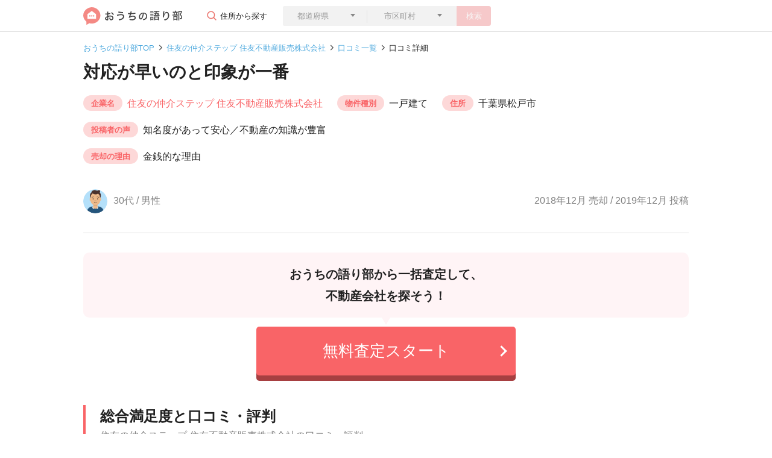

--- FILE ---
content_type: text/html; charset=utf-8
request_url: https://ouchi-ktrb.jp/reviews/856
body_size: 95387
content:
<!DOCTYPE html>
<html lang="ja">
  <head>
  <meta charset="UTF-8">
  <meta name="viewport" content="width=device-width,initial-scale=1.0,user-scalable=no">
  <link rel="icon" type="image/png" href="/favicon-96x96.png" sizes="96x96">
  <link rel="apple-touch-icon-precomposed" href="/apple-touch-icon-precomposed.png">
  <link rel="icon" type="image/png" href="/android-touch-icon.png" sizes="192x192">
  

  <meta name="csrf-param" content="authenticity_token" />
<meta name="csrf-token" content="N3LuhreDB8q95ETOhcA5J7gSgQUplUjUK1WqrCl+iUV/E77lJ+kJnEFOQe78DFF8LP/Tdd6tYo+uiBukjOepEw==" />
  <meta name="csp-nonce" content="DV2QEGbv+st7GmJaI5ieHA==" />
  <script src="//assets.ouchi-ktrb.jp/assets/packs/application-34b9541d9fb29f7984fe.js" defer="defer"></script>
  <script nonce="DV2QEGbv+st7GmJaI5ieHA==">
    window.addEventListener('load', function(event) {
      window.setTimeout(function () {
        const tagjs = document.createElement("script");
        const s = document.getElementsByTagName("script")[0];
        tagjs.async = true;
        tagjs.src = "//assets.ouchi-ktrb.jp/assets/packs/application_lazy-9f2db34925f220d13ee8.js";
        s.parentNode.insertBefore(tagjs, s);
      }, 3000);
    })
  </script>
  

  <link rel="stylesheet" media="screen" href="//assets.ouchi-ktrb.jp/assets/layout/fv/_reviews-d2ce1965ee0847b0a584fdab0a45533501739a06741f356770323f060c46365c.css" />

  <link rel="stylesheet" media="print" href="//assets.ouchi-ktrb.jp/assets/application-f72b1209e97837e9f7b8e74b3bd2e07493273a57af667299249923df5c0591b1.css" id="async-css" />
  <noscript>
    <link rel="stylesheet" media="screen" href="//assets.ouchi-ktrb.jp/assets/application-f72b1209e97837e9f7b8e74b3bd2e07493273a57af667299249923df5c0591b1.css" />
  </noscript>
  <script nonce="DV2QEGbv+st7GmJaI5ieHA==">
    window.addEventListener('load', function(event) { 
      document.getElementById("async-css").media = "all";
    });
  </script>


  

  <title>（2018年12月売却 / 2019年12月投稿）口コミ・レビュー｜住友の仲介ステップ 住友不動産販売株式会社｜おうちの語り部</title>
    <script nonce="DV2QEGbv+st7GmJaI5ieHA==" async src="https://www.googletagmanager.com/gtag/js?id=G-86HP13PDYT"></script>
  <script nonce="DV2QEGbv+st7GmJaI5ieHA==">
    window.dataLayer = window.dataLayer || [];
    function gtag(){dataLayer.push(arguments);}
    gtag('js', new Date());

    gtag('config', 'G-86HP13PDYT');
  </script>

</head>


  <body>
    <!-- header.html.reg-->
    <header class="uni-header">
  <div class="container">
    <div class="row">
      <div class="col d-flex align-items-center justify-content-between">
        <div class="col d-flex w-auto">
          <a href="/">
            <img alt="おうちの語り部" src="//assets.ouchi-ktrb.jp/assets/common/logo-cea04c05382e2ad598552bde02084e89ce483bde854b0e1e2788e668fa2be47d.svg" />
          </a>
          <div class="comp-form">
            <p class="parts-btn-004 d-none d-lg-block">住所から探す</p>
            <button type="button" class="btn btn-secondary btn-search--sp d-block d-lg-none parts-btn-003" data-toggle="modal" data-target="#modal1">
              <span>会社を検索</span>
            </button>
            <div class="modal fade" id="modal1" tabindex="-1" role="dialog" aria-labelledby="label1" aria-hidden="true">
              <div class="modal-dialog modal-dialog-centered" role="document">
                <div class="modal-content">
                  <div class="modal-header">
                    <p class="modal-title" id="label1">不動産の住所を入力して検索</p>
                  </div>
                  <div class="modal-body">
                    <form role="search">
                      <div class="parts-triangle-under">
                        <select class="form-control border-0 rounded-left prefecture-select" name="prefecture[id_header]" id="prefecture_id_header"><option value="">都道府県</option>
<optgroup label="北海道・東北地方"><option value="1">北海道</option>
<option value="2">青森県</option>
<option value="3">岩手県</option>
<option value="4">宮城県</option>
<option value="5">秋田県</option>
<option value="6">山形県</option>
<option value="7">福島県</option></optgroup><optgroup label="関東地方"><option value="8">茨城県</option>
<option value="9">栃木県</option>
<option value="10">群馬県</option>
<option value="11">埼玉県</option>
<option value="12">千葉県</option>
<option value="13">東京都</option>
<option value="14">神奈川県</option></optgroup><optgroup label="中部地方"><option value="15">新潟県</option>
<option value="16">富山県</option>
<option value="17">石川県</option>
<option value="18">福井県</option>
<option value="19">山梨県</option>
<option value="20">長野県</option>
<option value="21">岐阜県</option>
<option value="22">静岡県</option>
<option value="23">愛知県</option></optgroup><optgroup label="近畿地方"><option value="24">三重県</option>
<option value="25">滋賀県</option>
<option value="26">京都府</option>
<option value="27">大阪府</option>
<option value="28">兵庫県</option>
<option value="29">奈良県</option>
<option value="30">和歌山県</option></optgroup><optgroup label="中国・四国地方"><option value="31">鳥取県</option>
<option value="32">島根県</option>
<option value="33">岡山県</option>
<option value="34">広島県</option>
<option value="35">山口県</option>
<option value="36">徳島県</option>
<option value="37">香川県</option>
<option value="38">愛媛県</option>
<option value="39">高知県</option></optgroup><optgroup label="九州地方"><option value="40">福岡県</option>
<option value="41">佐賀県</option>
<option value="42">長崎県</option>
<option value="43">熊本県</option>
<option value="44">大分県</option>
<option value="45">宮崎県</option>
<option value="46">鹿児島県</option>
<option value="47">沖縄県</option></optgroup></select>
                      </div>
                      <div class="parts-triangle-under">
                        <select class="form-control city-select">
                          <option>市区町村</option>
                        </select>
                      </div>
                      <button type="button" class="btn btn-primary btn-search no-active js-search-address-button">検索</button>
                    </form>
                  </div>
                </div><!--/.modal-content-->
              </div><!--/.modal-dialog-->
            </div><!--/.modal-->
          </div><!--/comp-form-->
        </div>
      </div>
    </div>
  </div>
</header><!-- /.uni-header-->

    <!-- /header.html.reg-->

    <!-- .uni-main-->
    <main class="uni-main reviews">
  <div class="uni-breadcrumb">
    <div class="container">
      <div class="row">
        <div class="col">
          <nav aria-label="breadcrumb">
              <ol class="breadcrumb">
                  <li class="breadcrumb-item" >
                    <a href="/">おうちの語り部TOP</a>
                  </li>
                  <li class="breadcrumb-item" >
                    <a href="/corporates/218">住友の仲介ステップ 住友不動産販売株式会社</a>
                  </li>
                  <li class="breadcrumb-item" >
                    <a href="/corporates/218/reviews">口コミ一覧</a>
                  </li>
                <li class="breadcrumb-item active" aria-current="page">口コミ詳細</li>
              </ol>
          </nav>
        </div>
      </div>
    </div>
  </div><!-- /.uni-breadcrumb-->
<script type="application/ld+json">
  {"@context":"http://schema.org","@type":"BreadcrumbList","itemListElement":[{"@type":"ListItem","position":1,"item":{"@id":"https://ouchi-ktrb.jp/","name":"おうちの語り部TOP"}},{"@type":"ListItem","position":2,"item":{"@id":"https://ouchi-ktrb.jp/corporates/218","name":"住友の仲介ステップ 住友不動産販売株式会社"}},{"@type":"ListItem","position":3,"item":{"@id":"https://ouchi-ktrb.jp/corporates/218/reviews","name":"口コミ一覧"}},{"@type":"ListItem","position":4,"item":{"@id":"https://ouchi-ktrb.jp/reviews/856","name":"口コミ詳細"}}]}
</script>



  <div class="uni-title">
    <div class="container comp-header-layout-type01 ">
      <div class="row">
        <div class="col">
          <h1 class="heading heading--review">対応が早いのと印象が一番</h1>
        </div>
      </div>
      <div class="row">
        <div class="col reviews-definition-list">
          <h2 class="d-block d-lg-none reviews-definition-list__title">売却情報</h2>
          <dl class="reviews-definition-item">
            <dt class="reviews-definition-item__title">企業名</dt>
            <dd class="reviews-definition-item__text"><a class="parts-link-01" href="/corporates/218">住友の仲介ステップ 住友不動産販売株式会社</a></dd>
          </dl>
          <dl class="reviews-definition-item">
            <dt class="reviews-definition-item__title">物件種別</dt>
            <dd class="reviews-definition-item__text">一戸建て</dd>
          </dl>
          <dl class="reviews-definition-item">
            <dt class="reviews-definition-item__title">住所</dt>
            <dd class="reviews-definition-item__text">千葉県松戸市</dd>
          </dl>
          <dl class="reviews-definition-item">
            <dt class="reviews-definition-item__title">投稿者の声</dt>
            <dd class="reviews-definition-item__text">知名度があって安心／不動産の知識が豊富</dd>
          </dl>
          <dl class="reviews-definition-item">
            <dt class="reviews-definition-item__title">売却の理由</dt>
            <dd class="reviews-definition-item__text">金銭的な理由</dd>
          </dl>
        </div>
      </div>
      <div class="row">
        <div class="col com-width-specified-2-column comp-icon-left-date-right">
          <p><img alt="50代までの男性" class="lazyload rounded-circle" loading="lazy" data-src="//assets.ouchi-ktrb.jp/assets/common/review-icon-man-50-ed90aa17a1cfb2b6eb897c345a42637f9a213a0ab5f23fd28067ce69431caa64.png" src="[data-uri]" /><span>30代 / 男性</span></p>
          <p>
              2018年12月 売却 / 2019年12月 投稿
          </p>
        </div>
      </div>
    </div>
  </div><!-- /.uni-title-->

  <!-- .cta_banner-->
  <div class="cta-banner">
  <div class="cta-banner__inner">
    <div class="cta-banner__header">
      <p class="cta-banner__header__text">
        <span>おうちの語り部から一括査定して、</span>
        <br >
        <span>不動産会社を探そう！</span>
      </p>
    </div><!--comp-side-counseling__left-->
    <div class="btn-cta-wrap btn--content-width" data-controller="clickTracking" data-clickTracking-label="banner_cta_pc">
  <a class="btn btn-cta" rel="nofollow" data-action="click-&gt;clickTracking#send" data-target="clickTracking.button" href="https://ieul.jp/cvform/?property-type-id=100&amp;utm_campaign=https%3A%2F%2Fouchi-ktrb.jp%2Freviews%2F856&amp;utm_content=pb0001&amp;utm_medium=referral&amp;utm_source=ktrb">
    <span>無料査定スタート</span>
</a></div>

  </div>
</div>

  <!-- ./cta_banner-->
  <div class="section container container--sp-width-100">
    <h2 class="heading-secondary d-none d-lg-block">
      総合満足度と口コミ・評判
      <span class="heading-secondary__text">
        住友の仲介ステップ 住友不動産販売株式会社の口コミ・評判
      </span>
    </h2>
    <div class="comp-border-box margin-top-24 comp-layout-lagebox satisfaction-boxlayout">
      <div class="comp-layout-lagebox__header">
        <h3>総合満足度</h3>
        <div class="part-star-multiple part-star-size-28 part-star-count-2_5"></div>
        <div class="part-star-multiple-right-text">
          <p>2.7</p>
        </div>
      </div><!--/.comp-layout-lagebox__header-->
      <div class="comp-layout-lagebox__body parts-border-bottom">
        <h3>企業・社員の対応</h3>
        <div class="part-star-multiple part-star-size-20 part-star-count-3_0"></div>
        <div class="part-star-multiple-right-text">
          <p>3.0</p>
        </div>
        <p>住友不動産販売に依頼したとき当初は若い人が担当でした。しかし数週間で担当者が代わりました。正直ものすごく不安はありましたし他を探そうかと考えたりもしました。しかし代わった担当者の境さんが話しやすく説明も分かりやすく自分の気持ちが段々と落ち着いていきました。</p>
      </div><!--/.comp-layout-lagebox__body-->
      <div class="comp-layout-lagebox__body parts-border-bottom">
        <h3>売却スピード</h3>
        <div class="part-star-multiple part-star-size-20 part-star-count-3_0"></div>
        <div class="part-star-multiple-right-text">
          <p>3.0</p>
        </div>
        <dl class="parts-sp-002">
          <dt>販売開始から売却完了まで</dt>
          <dd><span>0ヶ月</span></dd>
        </dl>
        <p>売却までの期間には満足しています。当初はもう少しかかりそうでしたが、担当者と話し合いスピーディーな売却が出来たと思います。私も年内に売却したいという思いがあったので非常に満足はしています。</p>
      </div><!--/.comp-layout-lagebox__body-->
      <div class="comp-layout-lagebox__body">
        <h3>売却価格</h3>
        <div class="part-star-multiple part-star-size-20 part-star-count-2_0"></div>
        <div class="part-star-multiple-right-text">
          <p>2.0</p>
        </div>
        <dl>
          <dt class="parts-triangle parts-triangle-size parts-triangle-right parts-triangle-pink"><span>査定価格</span><span>1,600万円</span></dt>
          <dd><span>成約価格</span><span>1,300万円</span></dd>
        </dl>
        <p>当初の金額より最終的には下がってしまったんですが、不動産会社の担当者から建物の相場から少し価格を下げればすぐに売れるのではと提案され私もすぐに売却したかったので了承しました。本当は当初の金額で売却したかったですけど。</p>
      </div><!--/.comp-layout-lagebox__body-->
    </div><!--/.comp-layout-lagebox-->

    <div class="comp-border-box margin-top-24 comp-satisfaction-layout-box">
      <h3>この会社を選んだ決め手</h3>
      <p>まず一番に対応が早かったところ。後はやはり地元の不動産会社にお願いしたかった。担当に付いてくれた方も非常に色々と分かりやすく説明してくれたりととても親切にしてくれた。</p>
    </div>
  </div>

    <section class="compeletly-free--section">
  <div class="container container--sp-width-100">
    <div class="label--sp-wrap">
      <div class="label-heading">
        査定依頼は<span class="label-heading__em">完全無料！</span>
      </div>
      <p class="label__text">
        査定依頼するとお金がかかる、不動産会社と契約を結ばないといけない、ということはありません。
        <br class="d-none d-lg-block">
        おうちの語り部は安心・無料で不動産会社を選んで査定依頼ができます。
      </p>
    </div>
  </div>
</section>

    <div class="cta-selectbox">
  <p class="cta-selectbox__title">査定依頼して不動産の価格を知る</p>
  <div class="cta-selectbox__content"
       data-controller="ctaSelectbox"
       data-ctaSelectbox-init-prefecture-id=""
       data-ctaSelectbox-init-city-id=""
       data-ctaSelectbox-init-town-id=""
       data-ctaSelectbox-init-building-name=""
       data-ctaSelectbox-city-link="https://ieul.jp/cvform/?city-id=${city_id}&amp;pref-id=${pref_id}&amp;property-type-id=${property_type}&amp;utm_campaign=https://ouchi-ktrb.jp/reviews/856&amp;utm_content=pb0001&amp;utm_medium=referral&amp;utm_source=ktrb"
       data-ctaSelectbox-town-link="https://ieul.jp/cvform/?city-id=${city_id}&amp;pref-id=${pref_id}&amp;property-type-id=${property_type}&amp;town-id=${town_id}&amp;utm_campaign=https://ouchi-ktrb.jp/reviews/856&amp;utm_content=pb0001&amp;utm_medium=referral&amp;utm_source=ktrb">
    <ul class="cta-selectbox__step-list">
      <li class="cta-selectbox__step-item cta-selectbox__step-item--active" data-target="ctaSelectbox.selectItemType">
        <dl class="cta-selectbox__step-item-inner">
          <dt class="cta-selectbox__step-title"><span class="cta-selectbox__step-title__step">STEP</span><span class="cta-selectbox__step-title__number">1</span></dt>
          <dd class="cta-selectbox__step-input">
            <div class="cta-selectbox__select-wrap">
              <select class="cta-selectbox__select cta-selectbox__select-type" data-action="ctaSelectbox#changeType" data-target="ctaSelectbox.selectType" name="assessment_request[property_type]" id="assessment_request_property_type"><option value="">物件種別を選択</option>
<option value="1">分譲マンション</option>
<option value="2">一戸建て</option>
<option value="3">土地</option>
<option value="4">一棟アパート・一棟マンション</option>
<option value="5">区分マンション（収益）</option>
<option value="6">一棟ビル</option>
<option value="7">区分所有ビル（ビル一室）</option>
<option value="8">店舗・工場・倉庫</option>
<option value="9">農地</option>
<option value="99">その他</option></select>
            </div>
          </dd>
        </dl>
      </li>
      <li class="cta-selectbox__step-item cta-selectbox__step-item--active" data-target="ctaSelectbox.selectItemPref">
        <dl class="cta-selectbox__step-item-inner">
          <dt class="cta-selectbox__step-title"><span class="cta-selectbox__step-title__step">STEP</span><span class="cta-selectbox__step-title__number">2</span></dt>
          <dd class="cta-selectbox__step-input">
            <div class="cta-selectbox__select-wrap">
              <select class="cta-selectbox__select cta-selectbox__select-pref form-control border-0 rounded-left" data-action="ctaSelectbox#changePref" data-target="ctaSelectbox.selectPref" name="prefecture[id_content]" id="prefecture_id_content"><option value="">都道府県</option>
<optgroup label="北海道・東北地方"><option value="1">北海道</option>
<option value="2">青森県</option>
<option value="3">岩手県</option>
<option value="4">宮城県</option>
<option value="5">秋田県</option>
<option value="6">山形県</option>
<option value="7">福島県</option></optgroup><optgroup label="関東地方"><option value="8">茨城県</option>
<option value="9">栃木県</option>
<option value="10">群馬県</option>
<option value="11">埼玉県</option>
<option value="12">千葉県</option>
<option value="13">東京都</option>
<option value="14">神奈川県</option></optgroup><optgroup label="中部地方"><option value="15">新潟県</option>
<option value="16">富山県</option>
<option value="17">石川県</option>
<option value="18">福井県</option>
<option value="19">山梨県</option>
<option value="20">長野県</option>
<option value="21">岐阜県</option>
<option value="22">静岡県</option>
<option value="23">愛知県</option></optgroup><optgroup label="近畿地方"><option value="24">三重県</option>
<option value="25">滋賀県</option>
<option value="26">京都府</option>
<option value="27">大阪府</option>
<option value="28">兵庫県</option>
<option value="29">奈良県</option>
<option value="30">和歌山県</option></optgroup><optgroup label="中国・四国地方"><option value="31">鳥取県</option>
<option value="32">島根県</option>
<option value="33">岡山県</option>
<option value="34">広島県</option>
<option value="35">山口県</option>
<option value="36">徳島県</option>
<option value="37">香川県</option>
<option value="38">愛媛県</option>
<option value="39">高知県</option></optgroup><optgroup label="九州地方"><option value="40">福岡県</option>
<option value="41">佐賀県</option>
<option value="42">長崎県</option>
<option value="43">熊本県</option>
<option value="44">大分県</option>
<option value="45">宮崎県</option>
<option value="46">鹿児島県</option>
<option value="47">沖縄県</option></optgroup></select>
            </div>
          </dd>
        </dl>
      </li>
      <li class="cta-selectbox__step-item cta-selectbox__step-item--active" data-target="ctaSelectbox.selectItemCity">
        <dl class="cta-selectbox__step-item-inner">
          <dt class="cta-selectbox__step-title"><span class="cta-selectbox__step-title__step">STEP</span><span class="cta-selectbox__step-title__number">3</span></dt>
          <dd class="cta-selectbox__step-input">
            <div class="cta-selectbox__select-wrap">
              <select class="cta-selectbox__select cta-selectbox__select-city" data-action="ctaSelectbox#changeCity" data-target="ctaSelectbox.selectCity">
                <option value>市区町村を選択</option>
              </select>
            </div>
          </dd>
        </dl>
      </li>
    </ul>
    <div class="btn-cta-wrap btn-cta-wrap--disabled" data-target="ctaSelectbox.button" data-controller="clickTracking" data-clickTracking-label="address_cta_pc">
      <button type="submit" class="btn btn-cta" data-action="ctaSelectbox#submit clickTracking#send" data-target="clickTracking.button">
        <span>無料査定スタート</span>
      </button>
    </div>
  </div>
</div>
<p class="cta-selectbox__text"></p>


      <div class="section">
    <section class="review-flow" data-controller="tabToggleDisplay">
      <div class="heading--sp-wrap heading--bg-none">
        <h2 class="heading-flow">
          <span class="heading-flow__inner">
            <em class="heading-flow__title"></em>― 取引の流れ ―
          </span>
        </h2>
      </div>
      <p class="description description--center review-flow-description">
        <span class="d-block"></span>
        <span class="d-block"></span>
      </p>


      <div>
          <div data-target="tabToggleDisplay.body" >
            <figure class="review-flow-pickup-data">
  <picture class="review-flow-pickup-data__picture"><img alt="50代までの男性" class="lazyload rounded-circle" loading="lazy" data-src="//assets.ouchi-ktrb.jp/assets/common/review-icon-man-50-ed90aa17a1cfb2b6eb897c345a42637f9a213a0ab5f23fd28067ce69431caa64.png" src="[data-uri]" /></picture>
  <figcaption class="review-flow-pickup-data__figcaption">
    <span class="review-flow-pickup-data__figcaption__text">一戸建て</span>/<span class="review-flow-pickup-data__figcaption__text">千葉県松戸市</span><br>
    <span class="review-flow-pickup-data__figcaption__text">査定価格</span>
    <span class="review-flow-pickup-data__figcaption__text">1,600万円</span>
    <span class="review-flow-pickup-data__figcaption__text">成約価格</span>
    <span class="review-flow-pickup-data__figcaption__text">1,300万円</span><br>
    <span class="review-flow-pickup-data__figcaption__text">売却の理由</span>
    <span class="review-flow-pickup-data__figcaption__text">金銭的な理由</span>
  </figcaption>
</figure>
<div class="review-flow-list">
  <div class="review-flow-block-wrap--first margin-top-24">
    <div class="review-flow-block">
      <div class="review-flow-border"></div>
      <div class="review-flow-item">
        <header class="review-flow-item__header">
          <div class="review-flow-item__header__title">
            <p class="review-flow-item__date">2018年11月</p>
            <p class="review-flow-item__title">会社選びスタート</p>
          </div>
        </header>
        <div class="review-flow-item__body">
          <p>三人家族なんですが三人で住むには大きすぎ、庭も雑草だらけだったので一度賃貸に越して将来的には小さな建売住宅でも買えればと、その時の頭金になればと売却をしました。自分は住友不動産販売にお願いしたんですが選んで良かったと思います。最初はいくらで売れるか不安はありましたが、今はとても満足しています。</p>
        </div>
      </div>
    </div><!-- /.flow-block-->
    <div class="review-flow-block">
      <div class="review-flow-explanation-border"></div>
      <div class="review-flow-explanation">
        <header class="review-flow-explanation__header">
          <div class="review-flow-explanation__header__title">
            <p class="review-flow-explanation__title">会社選びって何するの？</p>
          </div>
        </header>
        <ol class="review-flow-explanation__body">
          <li>不動産会社に査定依頼</li>
          <li>訪問日時の決定</li>
          <li>売却に必要な書類の確認</li>
          <li>査定結果を受け取る</li>
        </ol>
      </div>
    </div>
  </div>
  <div class="review-flow-block-wrap--second">
    <div class="review-flow-block">
      <div class="review-flow-border"></div>
      <div class="review-flow-item">
        <header class="review-flow-item__header">
          <div class="review-flow-item__header__title">
            <p class="review-flow-item__date">2018年12月</p>
            <p class="review-flow-item__title">契約会社を決定</p>
          </div>
          <dl class="review-flow-item__price">
            <dt class="review-flow-item__price__title">査定価格</dt>
            <dd class="review-flow-item__price__text">1,600万円</dd>
          </dl>
        </header>
        <div class="review-flow-item__body">
          <p>まず一番に対応が早かったところ。後はやはり地元の不動産会社にお願いしたかった。担当に付いてくれた方も非常に色々と分かりやすく説明してくれたりととても親切にしてくれた。</p>
        </div>
      </div>
    </div><!-- /.flow-block-->
    <div class="review-flow-block">
      <div class="review-flow-border"></div>
      <div class="review-flow-item">
        <header class="review-flow-item__header">
          <div class="review-flow-item__header__title">
            <p class="review-flow-item__date">2018年12月</p>
            <p class="review-flow-item__title">販売スタート</p>
          </div>
          <dl class="review-flow-item__price">
            <dt class="review-flow-item__price__title">売出価格</dt>
            <dd class="review-flow-item__price__text">1,600万円</dd>
          </dl>
        </header>
      </div>
    </div><!-- /.flow-block-->

    <div class="review-flow-block">
      <div class="review-flow-border"></div>
      <div class="review-flow-item-wrap">
        <div class="review-flow-item">
        <header class="review-flow-item__header">
          <div class="review-flow-item__header__title">
            <p class="review-flow-item__date">2018年12月</p>
            <p class="review-flow-item__title">売却完了</p>
          </div>
          <dl class="review-flow-item__price">
            <dt class="review-flow-item__price__title">成約価格</dt>
            <dd class="review-flow-item__price__text">1,300万円</dd>
          </dl>
        </header>
      </div>
      <div class="review-flow-sold-period-date">
        販売開始から売却完了まで0ヶ月
      </div>
    </div>
    </div><!-- /.flow-block-->
  </div>
  <div class="review-flow-block review-flow-block--complete">
    <div class="review-flow-border"></div>
    <div class="review-flow-item">
      <header class="review-flow-item__header">
        <div class="review-flow-item__header__title">
          <p class="review-flow-item__date">2019年1月</p>
          <h3 class="review-flow-item__title">引き渡しの完了</h3>
        </div>
      </header>
      <div class="review-flow-item__body">
        <p class="review-flow-item__body__bold">不動産会社に改善して欲しい点</p>
        
      </div>
    </div>
  </div><!-- /.flow-block-->
</div>

          </div>
      </div>
    </section><!--/review-flow-->
  </div>

    <section class="section benefit-assessment sp-inner-layout sp-padding-w0">
  <div class="container">
    <h2 class="heading-secondary">住友の仲介ステップ 住友不動産販売株式会社に不動産の相談をするとわかること</h2>
    <div class="benefit-assessment-body">
      <h3 class="benefit-assessment-body__header">相性のいい不動産会社が見つかる</h3>
      <p class="benefit-assessment-body__text">
        評価の高い不動産会社とはいえ、担当者によって満足度はそれぞれ違います。<br>不動産会社に相談して、そのやりとりからあなたと相性の合う担当者か知ることが重要です。
      </p>

      <h3 class="benefit-assessment-body__header">サイトに情報を入力するだけで手軽に回答がもらえる。</h3>
      <p class="benefit-assessment-body__text">
        サイトに不動産の情報を入力するだけで、簡単にあなたに合う物件や保持している物件の査定金額を知ることができます。
      </p>

      <h3 class="benefit-assessment-body__header">不動産取引の不安を取り除ける</h3>
      <p class="benefit-assessment-body__text">
        不動産会社に相談をしようと決めても、最初は誰でも不安に感じています。不動産会社の担当者と話して不安に思っている点を相談してみましょう。
      </p>
      <p class="benefit-assessment-body__text">
        不動産会社に相談することで不安を解消した方の体験談をピックアップしました。
      </p>
    </div>

    <div class="benefit-assessment-box">
      <div class="benefit-assessment-box--item">
        <div class="benefit-assessment-box--item__header">
          <div class="benefit-assessment-box--item__header-img">
            <img alt="50代までの男性" class="lazyload rounded-circle" loading="lazy" data-src="//assets.ouchi-ktrb.jp/assets/common/review-icon-man-50-ed90aa17a1cfb2b6eb897c345a42637f9a213a0ab5f23fd28067ce69431caa64.png" src="[data-uri]" />
          </div>
          <div class="benefit-assessment-box--item__header-text">
            <p>買い時だと思ったためで分譲マンションを売却（40代・男性）</p>
          </div>
        </div>
        <div class="benefit-assessment-box--item__body">
          <p class="benefit-assessment-box--item__body-title">不動産会社検討初期の不安だったところ</p>
          <div class="benefit-assessment-box--item__body-text"><p>資金計画が不安であった。40歳を過ぎてからの大きなローンであり、支払いも35年で組んだため75歳までである。繰り上げ返済が必要となることから、今後のライフスタイルに対応できるか不安であった。</p></div>
        </div>
        <div class="bbenefit-assessment-box--item__body">
          <p class="benefit-assessment-box--item__body-title">不動産会社を決める決め手になった要因</p>
          <div class="benefit-assessment-box--item__body-text"><p>今回、若い営業さんであったが知識が豊富、人脈が豊富で、分からないことがあっても即時対応してくれるところに信頼を感じた。また、家族の状況を鑑み、より丁寧に接してくれたことに好感を持ったから。</p></div>
        </div>
      </div>
    </div>
  </div>
</section>

  <div class="container container--sp-width-100">
  <section class="comp-this-reviews-store margin-top-64">
    <div class="heading--sp-wrap">
      <h2 class="heading-secondary">
        この口コミの企業
        <span class="heading-secondary__text">
          住友の仲介ステップ 住友不動産販売株式会社の口コミ・評判
        </span>
      </h2>
    </div>
    <div class="comp-layout-box-small-reviews-store margin-top-24">
      <div class="comp-layout-box-small-reviews-store margin-top-24">
        <div class="description--address-wrap">
            <p class="description--icon description--icon--store">
              <img class="comp-layout-text-icon" src="//assets.ouchi-ktrb.jp/assets/common/map-marker-alt-pink-25b2c4495fb43ecb9c1507b73e5fa725a4476cc63a0686840e40614ee2acbfc2.svg" />
              東京都新宿区
            </p>
        </div>
        <div class="comp-layout-box-small-reviews-store--flex">
          <div class="comp-left-box margin-right-24">
            <img alt="住友の仲介ステップ 住友不動産販売株式会社 東京都 新宿区 企業写真" class="lazyload js-object-fit object-fit rounded" loading="lazy" data-src="https://image.ouchi-ktrb.jp/company/2509/img/shop1.jpg?w=520&amp;h=328&amp;s=a9775edc30e93c8c8f1db332d5a1fad3" src="[data-uri]" />
          </div>
          <div class="comp-right-box">
            <h3><a href="/corporates/218">住友の仲介ステップ 住友不動産販売株式会社</a></h3>
            <div class="part-star-multiple part-star-size-20 part-star-count-4_0"></div>
            <div class="part-star-multiple-right-text">
              <p class="review-point-text">4.1<span>(387件)</span></p>
            </div>
            <ul class="part-price-speed-supported margin-top-12">
              <li><span class="d-none d-lg-inline">企業・社員の</span>対応<span class="customer_review__point">4.2</span></li>
              <li>スピード<span class="customer_review__point">4.2</span></li>
              <li>価格<span class="customer_review__point">4.0</span></li>
            </ul>
          </div>
        </div>
        <div class="comp-layoutbox-002 comp-layoutbox-002--margin-top">
          <p>ユーザーの声</p>
          <div class="part-001">
            <ul><li>買取保証があり安心</li><li>ホームインスペクションがあり安心</li><li>ホームステージングがあり安心</li><li>瑕疵保証サービスがあり安心</li><li>住み替えの相談ができた</li><li>賃貸の相談もできた</li><li>ファイナンシャルプランナーに相談できた</li><li>知名度があって安心</li><li>税金関連の知識が豊富だった</li><li>店舗へのアクセスがよかった</li><li>店内が綺麗だった</li><li>ローンの相談ができた</li><li>物件紹介数が多かった</li><li>内見での丁寧な説明があった</li><li>積極的に対応してくれた</li><li>こまめに連絡をもらえた</li><li>対応が早かった</li><li>地元に強いと感じた</li><li>説明が丁寧</li><li>清潔感があって好印象</li><li>女性だったので安心</li><li>ベテランで安心だった</li><li>不動産の知識が豊富だった</li><li>アドバイスや提案が参考になった</li><li>アフタフォローが充実</li><li>朝や夜の時間も対応してくれた</li><li>金額交渉をしてくれた</li><li>内見での丁寧な説明があった</li><li>ローンなど契約面の不安にしっかり対応してくれた</li></ul>
          </div>
        </div>
      </div>

      <div class="comp-box margin-top-32 sp-w100">
          <a class="btn btn-secondary" href="/corporates/218">住友の仲介ステップ 住友不動産販売株式会社の企業ページへ</a>
      </div>
    </div>
  </section>
    <section class="questionaly-asessment--section">
  <div class="container">
    <div class="row">
      <div class="col">
        <div class="questionaly-asessment--section__label">
          <strong>相談をしたら、絶対に契約しないといけない？</strong>
        </div>
        <div class="questionaly-asessment--section__text">
          <p>
            そんなことはありません。<br>
            実際に契約を結ぶかどうかはあなた次第です。<br>
            しかし相談をせずに売買するかどうかを決めることはできません。<br>
            まずは問い合わせをしてから、実際に契約を結ぶかを決めましょう。
          </p>
        </div>
      </div>
    </div>
  </div>
</section>

    <!--選ばれる3つの理由-->
<div class="reason__content reason__content--cta">
  <div class="reason__item reason__item--sp-flex">
    <picture class="reason__img reason__img--size-s">
      <source type="image/webp" data-srcset="//assets.ouchi-ktrb.jp/assets/top/top-icon-01-12216a35c45b749684077090326fe36168964ce4c2392f1208949f237b8a5f63.webp">
      <img alt="ユーザーアイコン" loading="lazy" data-src="//assets.ouchi-ktrb.jp/assets/top/top-icon-01-fcd76adaa38726b3bfb28c5565db89c1636f335df0dfb6c982fc6441ec3a4152.png" class="lazyload" src="[data-uri]" />
    </picture>
    <div>
      <p class="reason__title reason__title--size-s">ネット上で外に出ず<br class="d-none d-lg-block">不動産の相談ができる！</p>
      <p class="reason__text--size-s">今までなら複数の不動産会社まで足を運んでいましたが、おうちの語り部ではインターネットを使って自宅で不動産の相談をすることが可能です。</p>
    </div>
  </div><!--/.reason__item-->
  <div class="reason__item reason__item--sp-flex">
    <picture class="reason__img reason__img--size-s">
      <source type="image/webp" data-srcset="//assets.ouchi-ktrb.jp/assets/top/top-icon-02-b6eba86109c64faffa1d4421556ca9fb7d1696050b13deedb424d1c87fb6133a.webp">
      <img alt="吹出しアイコン" loading="lazy" data-src="//assets.ouchi-ktrb.jp/assets/top/top-icon-02-e096cc9a27c92bec35bc5a5b6e600710608924ae72c93e4937934f005e8776c1.png" class="lazyload" src="[data-uri]" />
    </picture>
    <div>
      <p class="reason__title reason__title--size-s">対応の良い<br class="d-none d-lg-block">不動産会社がわかる！</p>
      <p class="reason__text--size-s">安心できる不動産会社を選ぶコツは、会社は社員の対応満足度がいい会社を選ぶこと。あなたの不動産取引を左右するのは、口コミです。</p>
    </div>
  </div><!--/.reason__item-->
  <div class="reason__item reason__item--sp-flex">
    <picture class="reason__img reason__img--size-s">
      <source type="image/webp" data-srcset="//assets.ouchi-ktrb.jp/assets/top/top-icon-03-14708b6cb1387dd7d0e0a1a4c772fbe77ee533660aa3a718f990ea406e1a56d8.webp">
      <img alt="円マークアイコン" loading="lazy" data-src="//assets.ouchi-ktrb.jp/assets/top/top-icon-03-8416d4012d3b013cf0db42e592bc39cc1b56ed444eaf0efb0ce5f16f9ffb82eb.png" class="lazyload" src="[data-uri]" />
    </picture>
    <div>
      <p class="reason__title reason__title--size-s">完全無料・安心して<br class="d-none d-lg-block">口コミが読める！</p>
      <p class="reason__text--size-s">おうちの語り部は安心・無料で不動産会社を選んで相談可能です。実際に不動産取引をした方の口コミを読んで相談をしてみましょう。</p>
    </div>
  </div><!--/.reason__item-->
</div><!--/.reason__content-->

  </div>

  <section class="faq faq--container faq--layout-margin-top">
    <h2 class="heading-secondary heading--l-margin-bottom">
      よくあるご質問
      <span class="heading-secondary__text">
        不動産売却の価格に関する考え方
      </span>
    </h2>
    <ul class="faq-list">
      <li class="faq-list__item">
        <dl>
          <dt class="faq-list__tit">Q.査定価格とは</dt>
          <dd class="faq-list__text">不動産会社が物件の価格を算出したものを査定価格といいます。物件の売り出しの目安となる金額で、市場価格に物件の状態やその周辺情報なども加味された金額です。</dd>
        </dl>
      </li>
      <li class="faq-list__item">
        <dl>
          <dt class="faq-list__tit">Q.売出価格とは</dt>
          <dd class="faq-list__text">実際に売りに出されるときの価格を売出価格といいます。中古物件の販売では、値引き交渉に発展することが多いので、「想定外に低い価格になってしまった」というような事態を避けるため、値引きを前提として査定価格よりも高い金額に設定しておくことがあります。</dd>
        </dl>
      </li>
      <li class="faq-list__item">
        <dl>
          <dt class="faq-list__tit">Q.成約価格とは</dt>
          <dd class="faq-list__text">売主・買主の双方が納得し、売買が成立した価格を成約価格といいます。売り出し価格とほぼ変わらない値段になるケースもありますし、自分の希望した価格よりも低くなるケースもあります。</dd>
        </dl>
      </li>
    </ul>
  </section>

  <section class="uni-same-company-reviews margin-top-64 sp-padding-w0 sp-inner-layout">
    <h2 class="heading-secondary heading--container">
      同じ企業の口コミをみる
      <span class="heading-secondary__text">
        住友の仲介ステップ 住友不動産販売株式会社の口コミ・評判
      </span>
    </h2>
    <div class="container sp-w100 sp-padding-w0">
      <div class="row">
        <div class="col comp-flex-layout-50 com-width-specified-2-column">
            <div class="comp-border-box margin-top-24 comp-reviews-layout-box">
              <figure class="figure-review">
  <picture class="figure-review__picture"><img alt="60代以上の男性" class="lazyload rounded-circle" loading="lazy" data-src="//assets.ouchi-ktrb.jp/assets/common/review-icon-man-60-232efb644842a553a2a292dccdc1e362406a58da4f89c75c6e5578f99d0dab67.png" src="[data-uri]" /></picture>
  <figcaption class="figure-review__figcaption">
    <h3 class="figure-review__title">
      <a class="figure-review__title__link" href="/corporates/218">住友の仲介ステップ 住友不動産販売株式会社</a>
    </h3>
    <div class="figure-review__text-point">
      <p class="figure-review__text-point__text">売却スピード</p>
        <div class="figure-review__text-point__star">
          <dl class="star-number">
            <dt class="part-star-multiple part-star-size-20 one-star part-star-count-5_0"></dt>
            <dd class="part-star-multiple-right-text">5.0</dd>
          </dl>
        </div>
    </div>
  </figcaption>
</figure>
<div class="box-client--item__body">
  <a href="/reviews/115" class="parts-hover-wh100"></a>
    <p>家族の中で売却することが決定して、不動産屋を選んだ時点で正解だったと思う。スムーズに事が運び過ぎて恐ろしくなる事もあった。しかし、今で...<a href="/reviews/115">続きをみる</a></p>
</div>
<div class="comp-reviews-layout-box__footer">
  <p>横浜市青葉区の分譲マンションを4,350万円で売却 / 60代男性</p>
  <p class="comp-clientable-layout-box__ym">
      2010年7月 売却 / 2019年11月 投稿
  </p>
    <p class="comp-clientable-layout-box__review_size">
      <a class="comp-clientable-layout-box__review_size__link" href="/corporates/218">
        住友の仲介ステップ 住友不動産販売株式会社の評判（415件）をみる
</a>    </p>
</div>

            </div>
            <div class="comp-border-box margin-top-24 comp-reviews-layout-box">
              <figure class="figure-review">
  <picture class="figure-review__picture"><img alt="50代までの女性" class="lazyload rounded-circle" loading="lazy" data-src="//assets.ouchi-ktrb.jp/assets/common/review-icon-woman-50-62091d16f0c93b33a5b6de827df901f40f4d5757bca4dc5e104979061a2cbd7f.png" src="[data-uri]" /></picture>
  <figcaption class="figure-review__figcaption">
    <h3 class="figure-review__title">
      <a class="figure-review__title__link" href="/corporates/218">住友の仲介ステップ 住友不動産販売株式会社</a>
    </h3>
    <div class="figure-review__text-point">
      <p class="figure-review__text-point__text">売却価格</p>
        <div class="figure-review__text-point__star">
          <dl class="star-number">
            <dt class="part-star-multiple part-star-size-20 one-star part-star-count-4_0"></dt>
            <dd class="part-star-multiple-right-text">4.0</dd>
          </dl>
        </div>
    </div>
  </figcaption>
</figure>
<div class="box-client--item__body">
  <a href="/reviews/77" class="parts-hover-wh100"></a>
    <p>金額の説明も簡潔でわかりやすかった。価格ももちろん大事だが、売却をとにかく急いでいた。ある程度の値下げは仕方ないかと思っていたが、想像...<a href="/reviews/77">続きをみる</a></p>
</div>
<div class="comp-reviews-layout-box__footer">
  <p>大阪市淀川区の一戸建てを3,300万円で売却 / 30代女性</p>
  <p class="comp-clientable-layout-box__ym">
      2019年2月 売却 / 2019年11月 投稿
  </p>
    <p class="comp-clientable-layout-box__review_size">
      <a class="comp-clientable-layout-box__review_size__link" href="/corporates/218">
        住友の仲介ステップ 住友不動産販売株式会社の評判（415件）をみる
</a>    </p>
</div>

            </div>
            <div class="comp-border-box margin-top-24 comp-reviews-layout-box">
              <figure class="figure-review">
  <picture class="figure-review__picture"><img alt="50代までの男性" class="lazyload rounded-circle" loading="lazy" data-src="//assets.ouchi-ktrb.jp/assets/common/review-icon-man-50-ed90aa17a1cfb2b6eb897c345a42637f9a213a0ab5f23fd28067ce69431caa64.png" src="[data-uri]" /></picture>
  <figcaption class="figure-review__figcaption">
    <h3 class="figure-review__title">
      <a class="figure-review__title__link" href="/corporates/218">住友の仲介ステップ 住友不動産販売株式会社</a>
    </h3>
    <div class="figure-review__text-point">
      <p class="figure-review__text-point__text">この会社を選んだ決め手</p>
    </div>
  </figcaption>
</figure>
<div class="box-client--item__body">
  <a href="/reviews/15" class="parts-hover-wh100"></a>
    <p>担当者の対応が早く、丁寧だった。前の担当者はなかなか売れなくて値下げをしてきたが、最終の担当者は値下げは良くないと指摘された。</p>
</div>
<div class="comp-reviews-layout-box__footer">
  <p>向日市の一戸建てを1,750万円で売却 / 40代男性</p>
  <p class="comp-clientable-layout-box__ym">
      2019年3月 売却 / 2019年11月 投稿
  </p>
    <p class="comp-clientable-layout-box__review_size">
      <a class="comp-clientable-layout-box__review_size__link" href="/corporates/218">
        住友の仲介ステップ 住友不動産販売株式会社の評判（415件）をみる
</a>    </p>
    <p class="parts-017 parts-arrow parts-arrow-size-08 parts-arrow-right parts-arrow-pink d-block d-md-none"><span>この方の体験談をみる</span></p>
</div>

            </div>
            <div class="comp-border-box margin-top-24 comp-reviews-layout-box">
              <figure class="figure-review">
  <picture class="figure-review__picture"><img alt="60代以上の男性" class="lazyload rounded-circle" loading="lazy" data-src="//assets.ouchi-ktrb.jp/assets/common/review-icon-man-60-232efb644842a553a2a292dccdc1e362406a58da4f89c75c6e5578f99d0dab67.png" src="[data-uri]" /></picture>
  <figcaption class="figure-review__figcaption">
    <h3 class="figure-review__title">
      <a class="figure-review__title__link" href="/corporates/218">住友の仲介ステップ 住友不動産販売株式会社</a>
    </h3>
    <div class="figure-review__text-point">
      <p class="figure-review__text-point__text">売却スピード</p>
        <div class="figure-review__text-point__star">
          <dl class="star-number">
            <dt class="part-star-multiple part-star-size-20 one-star part-star-count-5_0"></dt>
            <dd class="part-star-multiple-right-text">5.0</dd>
          </dl>
        </div>
    </div>
  </figcaption>
</figure>
<div class="box-client--item__body">
  <a href="/reviews/4" class="parts-hover-wh100"></a>
    <p>物品整理のため、こちらも早急には対応できないのを待ってもらえた。</p>
</div>
<div class="comp-reviews-layout-box__footer">
  <p>長岡京市の一戸建てを1,700万円で売却 / 60代男性</p>
  <p class="comp-clientable-layout-box__ym">
      2019年1月 売却 / 2019年11月 投稿
  </p>
    <p class="comp-clientable-layout-box__review_size">
      <a class="comp-clientable-layout-box__review_size__link" href="/corporates/218">
        住友の仲介ステップ 住友不動産販売株式会社の評判（415件）をみる
</a>    </p>
    <p class="parts-017 parts-arrow parts-arrow-size-08 parts-arrow-right parts-arrow-pink d-block d-md-none"><span>この方の体験談をみる</span></p>
</div>

            </div>
        </div>
      </div>
    </div>
  </section><!--/.uni-same-company-reviews-->

  <section class="uni-same-company-reviews-area margin-top-64 sp-padding-w0 sp-inner-layout">
    <h2 class="heading-secondary heading--container">
      同じ地域で売却した口コミをみる
        <span class="heading-secondary__text">松戸市の口コミ・評判</span>
    </h2>
    <div class="container sp-w100 sp-padding-w0">
      <div class="row">
        <div class="col comp-flex-layout-50 com-width-specified-2-column">
            <div class="comp-border-box margin-top-24 comp-reviews-layout-box">
              <figure class="figure-review">
  <picture class="figure-review__picture"><img alt="50代までの男性" class="lazyload rounded-circle" loading="lazy" data-src="//assets.ouchi-ktrb.jp/assets/common/review-icon-man-50-ed90aa17a1cfb2b6eb897c345a42637f9a213a0ab5f23fd28067ce69431caa64.png" src="[data-uri]" /></picture>
  <figcaption class="figure-review__figcaption">
    <h3 class="figure-review__title">
      <a class="figure-review__title__link" href="/corporates/218">住友の仲介ステップ 住友不動産販売株式会社</a>
    </h3>
    <div class="figure-review__text-point">
      <p class="figure-review__text-point__text">この会社を選んだ決め手</p>
    </div>
  </figcaption>
</figure>
<div class="box-client--item__body">
  <a href="/reviews/8733" class="parts-hover-wh100"></a>
    <p>知名度があって査定額も高く、一番早く見積もり書を作ってくれた。
担当者も同じ地域出身の人で話がスムーズにできた。
なにより、いい場...<a href="/reviews/8733">続きをみる</a></p>
</div>
<div class="comp-reviews-layout-box__footer">
  <p>松戸市の分譲マンションを2,400万円で売却 / 50代男性 / 知名度があって安心 他1件</p>
  <p class="comp-clientable-layout-box__ym">
      2022年9月 売却 / 2023年4月 投稿
  </p>
    <p class="comp-clientable-layout-box__review_size">
      <a class="comp-clientable-layout-box__review_size__link" href="/corporates/218">
        住友の仲介ステップ 住友不動産販売株式会社の評判（415件）をみる
</a>    </p>
</div>

            </div>
            <div class="comp-border-box margin-top-24 comp-reviews-layout-box">
              <figure class="figure-review">
  <picture class="figure-review__picture"><img alt="50代までの男性" class="lazyload rounded-circle" loading="lazy" data-src="//assets.ouchi-ktrb.jp/assets/common/review-icon-man-50-ed90aa17a1cfb2b6eb897c345a42637f9a213a0ab5f23fd28067ce69431caa64.png" src="[data-uri]" /></picture>
  <figcaption class="figure-review__figcaption">
    <h3 class="figure-review__title">
      <a class="figure-review__title__link" href="/corporates/243">株式会社中央住宅</a>
    </h3>
    <div class="figure-review__text-point">
      <p class="figure-review__text-point__text">売却価格</p>
        <div class="figure-review__text-point__star">
          <dl class="star-number">
            <dt class="part-star-multiple part-star-size-20 one-star part-star-count-4_0"></dt>
            <dd class="part-star-multiple-right-text">4.0</dd>
          </dl>
        </div>
    </div>
  </figcaption>
</figure>
<div class="box-client--item__body">
  <a href="/reviews/3405" class="parts-hover-wh100"></a>
    <p>元々の購入価格よりも高く売れたこともかなり満足しましたが、何より売りに出してから、3か月程度で購入してもらえることになったことが1番う...<a href="/reviews/3405">続きをみる</a></p>
</div>
<div class="comp-reviews-layout-box__footer">
  <p>松戸市の分譲マンションを2,080万円で売却 / 30代男性 / 清潔感があって好印象 他3件</p>
  <p class="comp-clientable-layout-box__ym">
      2019年10月 売却 / 2020年8月 投稿
  </p>
    <p class="comp-clientable-layout-box__review_size">
      <a class="comp-clientable-layout-box__review_size__link" href="/corporates/243">
        株式会社中央住宅の評判（81件）をみる
</a>    </p>
</div>

            </div>
            <div class="comp-border-box margin-top-24 comp-reviews-layout-box">
              <figure class="figure-review">
  <picture class="figure-review__picture"><img alt="60代以上の男性" class="lazyload rounded-circle" loading="lazy" data-src="//assets.ouchi-ktrb.jp/assets/common/review-icon-man-60-232efb644842a553a2a292dccdc1e362406a58da4f89c75c6e5578f99d0dab67.png" src="[data-uri]" /></picture>
  <figcaption class="figure-review__figcaption">
    <h3 class="figure-review__title">
      <a class="figure-review__title__link" href="/corporates/243">株式会社中央住宅</a>
    </h3>
    <div class="figure-review__text-point">
      <p class="figure-review__text-point__text">企業・社員の対応</p>
        <div class="figure-review__text-point__star">
          <dl class="star-number">
            <dt class="part-star-multiple part-star-size-20 one-star part-star-count-4_0"></dt>
            <dd class="part-star-multiple-right-text">4.0</dd>
          </dl>
        </div>
    </div>
  </figcaption>
</figure>
<div class="box-client--item__body">
  <a href="/reviews/9848" class="parts-hover-wh100"></a>
    <p>一番はLINEでのやり取りで多くの事が済んだこと。これにより、平日昼間の交渉や事務的な手続きが早めに進んだ事は大変助かった。リプライも...<a href="/reviews/9848">続きをみる</a></p>
</div>
<div class="comp-reviews-layout-box__footer">
  <p>松戸市の一戸建てを550万円で売却 / 60代男性 / こまめに連絡をもらえた 他4件</p>
  <p class="comp-clientable-layout-box__ym">
      2023年9月 売却 / 2024年7月 投稿
  </p>
    <p class="comp-clientable-layout-box__review_size">
      <a class="comp-clientable-layout-box__review_size__link" href="/corporates/243">
        株式会社中央住宅の評判（81件）をみる
</a>    </p>
</div>

            </div>
            <div class="comp-border-box margin-top-24 comp-reviews-layout-box">
              <figure class="figure-review">
  <picture class="figure-review__picture"><img alt="60代以上の男性" class="lazyload rounded-circle" loading="lazy" data-src="//assets.ouchi-ktrb.jp/assets/common/review-icon-man-60-232efb644842a553a2a292dccdc1e362406a58da4f89c75c6e5578f99d0dab67.png" src="[data-uri]" /></picture>
  <figcaption class="figure-review__figcaption">
    <h3 class="figure-review__title">
      <a class="figure-review__title__link" href="/corporates/218">住友の仲介ステップ 住友不動産販売株式会社</a>
    </h3>
    <div class="figure-review__text-point">
      <p class="figure-review__text-point__text">売却スピード</p>
        <div class="figure-review__text-point__star">
          <dl class="star-number">
            <dt class="part-star-multiple part-star-size-20 one-star part-star-count-5_0"></dt>
            <dd class="part-star-multiple-right-text">5.0</dd>
          </dl>
        </div>
    </div>
  </figcaption>
</figure>
<div class="box-client--item__body">
  <a href="/reviews/1441" class="parts-hover-wh100"></a>
    <p>同業数社の中で一番のスピード。理想と現実の差を踏まえ、余分な過程を踏まずに売却を実現させてくれた。当初専任した業者が１年売れなった物件...<a href="/reviews/1441">続きをみる</a></p>
</div>
<div class="comp-reviews-layout-box__footer">
  <p>松戸市の一戸建てを1,600万円で売却 / 60代男性 / 店舗へのアクセスがよかった 他11件</p>
  <p class="comp-clientable-layout-box__ym">
      2018年7月 売却 / 2019年12月 投稿
  </p>
    <p class="comp-clientable-layout-box__review_size">
      <a class="comp-clientable-layout-box__review_size__link" href="/corporates/218">
        住友の仲介ステップ 住友不動産販売株式会社の評判（415件）をみる
</a>    </p>
</div>

            </div>
        </div>
      </div>
    </div>
  </section><!--/.uni-same-company-reviews-->
    <div class="box box-counseling box--hide" data-controller="floatingFadeIn" data-action="scroll@window->floatingFadeIn#handleScroll" data-target="floatingFadeIn.banner">
  <dl>
    <dt class="text-center font-weight-bold mb-2">対応の良い不動産会社を探す</dt>
    <dd>
      <div class="btn-cta-wrap btn--content-width" data-controller="clickTracking" data-clickTracking-label="floating_cta_pc">
        <a class="btn btn-cta" rel="nofollow" data-action="click-&gt;clickTracking#send" data-target="clickTracking.button" href="https://ieul.jp/cvform/?property-type-id=100&amp;utm_campaign=https%3A%2F%2Fouchi-ktrb.jp%2Freviews%2F856&amp;utm_content=pb0001&amp;utm_medium=referral&amp;utm_source=ktrb">
          <span>無料査定スタート</span>
</a>      </div>
    </dd>
  </dl>
</div>

  <!--.uni-area-search-->
  
<section class="section uni-area-search search_area">
  <h2 class="heading-secondary heading--container">
    周辺の企業・物件を検索する
  </h2>
  <div class="container">
    <div class="row">
      <div class="col">
        <div class="d-none d-lg-block" data-controller="tabToggleDisplay">
          <div class="tab-property-content">
            <div class="tab-property-content__inner">
              <ul class="tab-property-content__list">
                  <li class="tab-property-content__item">
                    <button class="tab-property-content__item__inner property__tab--active"
                            data-target="tabToggleDisplay.button"
                            data-action="tabToggleDisplay#toggle"
                            data-tabToggleDisplay-idx=0>
                            不動産会社を探す
                    </button>
                  </li>
                  <li class="tab-property-content__item">
                    <button class="tab-property-content__item__inner "
                            data-target="tabToggleDisplay.button"
                            data-action="tabToggleDisplay#toggle"
                            data-tabToggleDisplay-idx=1>
                            マンションを売る
                    </button>
                  </li>
              </ul>
            </div>
          </div>
            <div
              class="box container box--l-margin-top comp-area-layout-box search-area__container "
              data-target="tabToggleDisplay.body">
              <div class="comp-box">
                <h3>北海道・東北地方</h3>
                <ul>
                    <li><a href="/prefectures/1">北海道</a></li>
                    <li><a href="/prefectures/2">青森</a></li>
                    <li><a href="/prefectures/3">岩手</a></li>
                    <li><a href="/prefectures/4">宮城</a></li>
                    <li><a href="/prefectures/5">秋田</a></li>
                    <li><a href="/prefectures/6">山形</a></li>
                    <li><a href="/prefectures/7">福島</a></li>
                </ul>
              </div><!--/.comp-box-->
              <div class="comp-box">
                <h3>関東地方</h3>
                <ul>
                    <li><a href="/prefectures/8">茨城</a></li>
                    <li><a href="/prefectures/9">栃木</a></li>
                    <li><a href="/prefectures/10">群馬</a></li>
                    <li><a href="/prefectures/11">埼玉</a></li>
                    <li><a href="/prefectures/12">千葉</a></li>
                    <li><a href="/prefectures/13">東京</a></li>
                    <li><a href="/prefectures/14">神奈川</a></li>
                </ul>
              </div><!--/.comp-box-->
              <div class="comp-box">
                <h3>中部地方</h3>
                <ul>
                    <li><a href="/prefectures/15">新潟</a></li>
                    <li><a href="/prefectures/16">富山</a></li>
                    <li><a href="/prefectures/17">石川</a></li>
                    <li><a href="/prefectures/18">福井</a></li>
                    <li><a href="/prefectures/19">山梨</a></li>
                    <li><a href="/prefectures/20">長野</a></li>
                    <li><a href="/prefectures/21">岐阜</a></li>
                    <li><a href="/prefectures/22">静岡</a></li>
                    <li><a href="/prefectures/23">愛知</a></li>
                </ul>
              </div><!--/.comp-box-->
              <div class="comp-box">
                <h3>近畿地方</h3>
                <ul>
                    <li><a href="/prefectures/24">三重</a></li>
                    <li><a href="/prefectures/25">滋賀</a></li>
                    <li><a href="/prefectures/26">京都</a></li>
                    <li><a href="/prefectures/27">大阪</a></li>
                    <li><a href="/prefectures/28">兵庫</a></li>
                    <li><a href="/prefectures/29">奈良</a></li>
                    <li><a href="/prefectures/30">和歌山</a></li>
                </ul>
              </div><!--/.comp-box-->
              <div class="comp-box">
                <h3>中国・四国地方</h3>
                <ul>
                    <li><a href="/prefectures/31">鳥取</a></li>
                    <li><a href="/prefectures/32">島根</a></li>
                    <li><a href="/prefectures/33">岡山</a></li>
                    <li><a href="/prefectures/34">広島</a></li>
                    <li><a href="/prefectures/35">山口</a></li>
                    <li><a href="/prefectures/36">徳島</a></li>
                    <li><a href="/prefectures/37">香川</a></li>
                    <li><a href="/prefectures/38">愛媛</a></li>
                    <li><a href="/prefectures/39">高知</a></li>
                </ul>
              </div><!--/.comp-box-->
              <div class="comp-box">
                <h3>九州地方</h3>
                <ul>
                    <li><a href="/prefectures/40">福岡</a></li>
                    <li><a href="/prefectures/41">佐賀</a></li>
                    <li><a href="/prefectures/42">長崎</a></li>
                    <li><a href="/prefectures/43">熊本</a></li>
                    <li><a href="/prefectures/44">大分</a></li>
                    <li><a href="/prefectures/45">宮崎</a></li>
                    <li><a href="/prefectures/46">鹿児島</a></li>
                    <li><a href="/prefectures/47">沖縄</a></li>
                </ul>
              </div><!--/.comp-box-->
            </div>
            <div
              class="box container box--l-margin-top comp-area-layout-box search-area__container search-area__container--none"
              data-target="tabToggleDisplay.body">
              <div class="comp-box">
                <h3>北海道・東北地方</h3>
                <ul>
                    <li><a href="/mansions/prefectures/1">北海道</a></li>
                    <li><a href="/mansions/prefectures/2">青森</a></li>
                    <li><a href="/mansions/prefectures/3">岩手</a></li>
                    <li><a href="/mansions/prefectures/4">宮城</a></li>
                    <li><a href="/mansions/prefectures/5">秋田</a></li>
                    <li><a href="/mansions/prefectures/6">山形</a></li>
                    <li><a href="/mansions/prefectures/7">福島</a></li>
                </ul>
              </div><!--/.comp-box-->
              <div class="comp-box">
                <h3>関東地方</h3>
                <ul>
                    <li><a href="/mansions/prefectures/8">茨城</a></li>
                    <li><a href="/mansions/prefectures/9">栃木</a></li>
                    <li><a href="/mansions/prefectures/10">群馬</a></li>
                    <li><a href="/mansions/prefectures/11">埼玉</a></li>
                    <li><a href="/mansions/prefectures/12">千葉</a></li>
                    <li><a href="/mansions/prefectures/13">東京</a></li>
                    <li><a href="/mansions/prefectures/14">神奈川</a></li>
                </ul>
              </div><!--/.comp-box-->
              <div class="comp-box">
                <h3>中部地方</h3>
                <ul>
                    <li><a href="/mansions/prefectures/15">新潟</a></li>
                    <li><a href="/mansions/prefectures/16">富山</a></li>
                    <li><a href="/mansions/prefectures/17">石川</a></li>
                    <li><a href="/mansions/prefectures/18">福井</a></li>
                    <li><a href="/mansions/prefectures/19">山梨</a></li>
                    <li><a href="/mansions/prefectures/20">長野</a></li>
                    <li><a href="/mansions/prefectures/21">岐阜</a></li>
                    <li><a href="/mansions/prefectures/22">静岡</a></li>
                    <li><a href="/mansions/prefectures/23">愛知</a></li>
                </ul>
              </div><!--/.comp-box-->
              <div class="comp-box">
                <h3>近畿地方</h3>
                <ul>
                    <li><a href="/mansions/prefectures/24">三重</a></li>
                    <li><a href="/mansions/prefectures/25">滋賀</a></li>
                    <li><a href="/mansions/prefectures/26">京都</a></li>
                    <li><a href="/mansions/prefectures/27">大阪</a></li>
                    <li><a href="/mansions/prefectures/28">兵庫</a></li>
                    <li><a href="/mansions/prefectures/29">奈良</a></li>
                    <li><a href="/mansions/prefectures/30">和歌山</a></li>
                </ul>
              </div><!--/.comp-box-->
              <div class="comp-box">
                <h3>中国・四国地方</h3>
                <ul>
                    <li><a href="/mansions/prefectures/31">鳥取</a></li>
                    <li><a href="/mansions/prefectures/32">島根</a></li>
                    <li><a href="/mansions/prefectures/33">岡山</a></li>
                    <li><a href="/mansions/prefectures/34">広島</a></li>
                    <li><a href="/mansions/prefectures/35">山口</a></li>
                    <li><a href="/mansions/prefectures/36">徳島</a></li>
                    <li><a href="/mansions/prefectures/37">香川</a></li>
                    <li><a href="/mansions/prefectures/38">愛媛</a></li>
                    <li><a href="/mansions/prefectures/39">高知</a></li>
                </ul>
              </div><!--/.comp-box-->
              <div class="comp-box">
                <h3>九州地方</h3>
                <ul>
                    <li><a href="/mansions/prefectures/40">福岡</a></li>
                    <li><a href="/mansions/prefectures/41">佐賀</a></li>
                    <li><a href="/mansions/prefectures/42">長崎</a></li>
                    <li><a href="/mansions/prefectures/43">熊本</a></li>
                    <li><a href="/mansions/prefectures/44">大分</a></li>
                    <li><a href="/mansions/prefectures/45">宮崎</a></li>
                    <li><a href="/mansions/prefectures/46">鹿児島</a></li>
                    <li><a href="/mansions/prefectures/47">沖縄</a></li>
                </ul>
              </div><!--/.comp-box-->
            </div>
        </div>

        <div class="d-block d-lg-none" data-controller="tabToggleDisplay">
          <div class="tab-property-content">
            <div class="tab-property-content__inner">
              <ul class="tab-property-content__list">
                  <li class="tab-property-content__item">
                    <button class="tab-property-content__item__inner property__tab--active"
                            data-target="tabToggleDisplay.button"
                            data-action="tabToggleDisplay#toggle"
                            data-tabToggleDisplay-idx=0>
                            不動産会社を探す
                    </button>
                  </li>
                  <li class="tab-property-content__item">
                    <button class="tab-property-content__item__inner "
                            data-target="tabToggleDisplay.button"
                            data-action="tabToggleDisplay#toggle"
                            data-tabToggleDisplay-idx=1>
                            マンションを売る
                    </button>
                  </li>
              </ul>
            </div>
          </div>
            <div
              class="other-area__box container box--l-margin-top search-area__container "
              data-target="tabToggleDisplay.body">
                <dl class="other-area__lists">
                  <dt class="other-area__title"><h3>北海道・東北の都道府県</h3></dt>
                  <dd>
                    <ul class="other-area__list">
                        <li class="other-area__item">
                          <a class="other-area__link" href="/prefectures/1">北海道</a>
                        </li>
                        <li class="other-area__item">
                          <a class="other-area__link" href="/prefectures/2">青森県</a>
                        </li>
                        <li class="other-area__item">
                          <a class="other-area__link" href="/prefectures/3">岩手県</a>
                        </li>
                        <li class="other-area__item">
                          <a class="other-area__link" href="/prefectures/4">宮城県</a>
                        </li>
                        <li class="other-area__item">
                          <a class="other-area__link" href="/prefectures/5">秋田県</a>
                        </li>
                        <li class="other-area__item">
                          <a class="other-area__link" href="/prefectures/6">山形県</a>
                        </li>
                        <li class="other-area__item">
                          <a class="other-area__link" href="/prefectures/7">福島県</a>
                        </li>
                    </ul>
                  </dd>
                </dl>
                <dl class="other-area__lists">
                  <dt class="other-area__title"><h3>関東の都道府県</h3></dt>
                  <dd>
                    <ul class="other-area__list">
                        <li class="other-area__item">
                          <a class="other-area__link" href="/prefectures/8">茨城県</a>
                        </li>
                        <li class="other-area__item">
                          <a class="other-area__link" href="/prefectures/9">栃木県</a>
                        </li>
                        <li class="other-area__item">
                          <a class="other-area__link" href="/prefectures/10">群馬県</a>
                        </li>
                        <li class="other-area__item">
                          <a class="other-area__link" href="/prefectures/11">埼玉県</a>
                        </li>
                        <li class="other-area__item">
                          <a class="other-area__link" href="/prefectures/12">千葉県</a>
                        </li>
                        <li class="other-area__item">
                          <a class="other-area__link" href="/prefectures/13">東京都</a>
                        </li>
                        <li class="other-area__item">
                          <a class="other-area__link" href="/prefectures/14">神奈川県</a>
                        </li>
                    </ul>
                  </dd>
                </dl>
                <dl class="other-area__lists">
                  <dt class="other-area__title"><h3>中部の都道府県</h3></dt>
                  <dd>
                    <ul class="other-area__list">
                        <li class="other-area__item">
                          <a class="other-area__link" href="/prefectures/15">新潟県</a>
                        </li>
                        <li class="other-area__item">
                          <a class="other-area__link" href="/prefectures/16">富山県</a>
                        </li>
                        <li class="other-area__item">
                          <a class="other-area__link" href="/prefectures/17">石川県</a>
                        </li>
                        <li class="other-area__item">
                          <a class="other-area__link" href="/prefectures/18">福井県</a>
                        </li>
                        <li class="other-area__item">
                          <a class="other-area__link" href="/prefectures/19">山梨県</a>
                        </li>
                        <li class="other-area__item">
                          <a class="other-area__link" href="/prefectures/20">長野県</a>
                        </li>
                        <li class="other-area__item">
                          <a class="other-area__link" href="/prefectures/21">岐阜県</a>
                        </li>
                        <li class="other-area__item">
                          <a class="other-area__link" href="/prefectures/22">静岡県</a>
                        </li>
                        <li class="other-area__item">
                          <a class="other-area__link" href="/prefectures/23">愛知県</a>
                        </li>
                    </ul>
                  </dd>
                </dl>
                <dl class="other-area__lists">
                  <dt class="other-area__title"><h3>近畿の都道府県</h3></dt>
                  <dd>
                    <ul class="other-area__list">
                        <li class="other-area__item">
                          <a class="other-area__link" href="/prefectures/24">三重県</a>
                        </li>
                        <li class="other-area__item">
                          <a class="other-area__link" href="/prefectures/25">滋賀県</a>
                        </li>
                        <li class="other-area__item">
                          <a class="other-area__link" href="/prefectures/26">京都府</a>
                        </li>
                        <li class="other-area__item">
                          <a class="other-area__link" href="/prefectures/27">大阪府</a>
                        </li>
                        <li class="other-area__item">
                          <a class="other-area__link" href="/prefectures/28">兵庫県</a>
                        </li>
                        <li class="other-area__item">
                          <a class="other-area__link" href="/prefectures/29">奈良県</a>
                        </li>
                        <li class="other-area__item">
                          <a class="other-area__link" href="/prefectures/30">和歌山県</a>
                        </li>
                    </ul>
                  </dd>
                </dl>
                <dl class="other-area__lists">
                  <dt class="other-area__title"><h3>中国・四国の都道府県</h3></dt>
                  <dd>
                    <ul class="other-area__list">
                        <li class="other-area__item">
                          <a class="other-area__link" href="/prefectures/31">鳥取県</a>
                        </li>
                        <li class="other-area__item">
                          <a class="other-area__link" href="/prefectures/32">島根県</a>
                        </li>
                        <li class="other-area__item">
                          <a class="other-area__link" href="/prefectures/33">岡山県</a>
                        </li>
                        <li class="other-area__item">
                          <a class="other-area__link" href="/prefectures/34">広島県</a>
                        </li>
                        <li class="other-area__item">
                          <a class="other-area__link" href="/prefectures/35">山口県</a>
                        </li>
                        <li class="other-area__item">
                          <a class="other-area__link" href="/prefectures/36">徳島県</a>
                        </li>
                        <li class="other-area__item">
                          <a class="other-area__link" href="/prefectures/37">香川県</a>
                        </li>
                        <li class="other-area__item">
                          <a class="other-area__link" href="/prefectures/38">愛媛県</a>
                        </li>
                        <li class="other-area__item">
                          <a class="other-area__link" href="/prefectures/39">高知県</a>
                        </li>
                    </ul>
                  </dd>
                </dl>
                <dl class="other-area__lists">
                  <dt class="other-area__title"><h3>九州の都道府県</h3></dt>
                  <dd>
                    <ul class="other-area__list">
                        <li class="other-area__item">
                          <a class="other-area__link" href="/prefectures/40">福岡県</a>
                        </li>
                        <li class="other-area__item">
                          <a class="other-area__link" href="/prefectures/41">佐賀県</a>
                        </li>
                        <li class="other-area__item">
                          <a class="other-area__link" href="/prefectures/42">長崎県</a>
                        </li>
                        <li class="other-area__item">
                          <a class="other-area__link" href="/prefectures/43">熊本県</a>
                        </li>
                        <li class="other-area__item">
                          <a class="other-area__link" href="/prefectures/44">大分県</a>
                        </li>
                        <li class="other-area__item">
                          <a class="other-area__link" href="/prefectures/45">宮崎県</a>
                        </li>
                        <li class="other-area__item">
                          <a class="other-area__link" href="/prefectures/46">鹿児島県</a>
                        </li>
                        <li class="other-area__item">
                          <a class="other-area__link" href="/prefectures/47">沖縄県</a>
                        </li>
                    </ul>
                  </dd>
                </dl>
            </div>
            <div
              class="other-area__box container box--l-margin-top search-area__container search-area__container--none"
              data-target="tabToggleDisplay.body">
                <dl class="other-area__lists">
                  <dt class="other-area__title"><h3>北海道・東北の都道府県</h3></dt>
                  <dd>
                    <ul class="other-area__list">
                        <li class="other-area__item">
                          <a class="other-area__link" href="/mansions/prefectures/1">北海道</a>
                        </li>
                        <li class="other-area__item">
                          <a class="other-area__link" href="/mansions/prefectures/2">青森県</a>
                        </li>
                        <li class="other-area__item">
                          <a class="other-area__link" href="/mansions/prefectures/3">岩手県</a>
                        </li>
                        <li class="other-area__item">
                          <a class="other-area__link" href="/mansions/prefectures/4">宮城県</a>
                        </li>
                        <li class="other-area__item">
                          <a class="other-area__link" href="/mansions/prefectures/5">秋田県</a>
                        </li>
                        <li class="other-area__item">
                          <a class="other-area__link" href="/mansions/prefectures/6">山形県</a>
                        </li>
                        <li class="other-area__item">
                          <a class="other-area__link" href="/mansions/prefectures/7">福島県</a>
                        </li>
                    </ul>
                  </dd>
                </dl>
                <dl class="other-area__lists">
                  <dt class="other-area__title"><h3>関東の都道府県</h3></dt>
                  <dd>
                    <ul class="other-area__list">
                        <li class="other-area__item">
                          <a class="other-area__link" href="/mansions/prefectures/8">茨城県</a>
                        </li>
                        <li class="other-area__item">
                          <a class="other-area__link" href="/mansions/prefectures/9">栃木県</a>
                        </li>
                        <li class="other-area__item">
                          <a class="other-area__link" href="/mansions/prefectures/10">群馬県</a>
                        </li>
                        <li class="other-area__item">
                          <a class="other-area__link" href="/mansions/prefectures/11">埼玉県</a>
                        </li>
                        <li class="other-area__item">
                          <a class="other-area__link" href="/mansions/prefectures/12">千葉県</a>
                        </li>
                        <li class="other-area__item">
                          <a class="other-area__link" href="/mansions/prefectures/13">東京都</a>
                        </li>
                        <li class="other-area__item">
                          <a class="other-area__link" href="/mansions/prefectures/14">神奈川県</a>
                        </li>
                    </ul>
                  </dd>
                </dl>
                <dl class="other-area__lists">
                  <dt class="other-area__title"><h3>中部の都道府県</h3></dt>
                  <dd>
                    <ul class="other-area__list">
                        <li class="other-area__item">
                          <a class="other-area__link" href="/mansions/prefectures/15">新潟県</a>
                        </li>
                        <li class="other-area__item">
                          <a class="other-area__link" href="/mansions/prefectures/16">富山県</a>
                        </li>
                        <li class="other-area__item">
                          <a class="other-area__link" href="/mansions/prefectures/17">石川県</a>
                        </li>
                        <li class="other-area__item">
                          <a class="other-area__link" href="/mansions/prefectures/18">福井県</a>
                        </li>
                        <li class="other-area__item">
                          <a class="other-area__link" href="/mansions/prefectures/19">山梨県</a>
                        </li>
                        <li class="other-area__item">
                          <a class="other-area__link" href="/mansions/prefectures/20">長野県</a>
                        </li>
                        <li class="other-area__item">
                          <a class="other-area__link" href="/mansions/prefectures/21">岐阜県</a>
                        </li>
                        <li class="other-area__item">
                          <a class="other-area__link" href="/mansions/prefectures/22">静岡県</a>
                        </li>
                        <li class="other-area__item">
                          <a class="other-area__link" href="/mansions/prefectures/23">愛知県</a>
                        </li>
                    </ul>
                  </dd>
                </dl>
                <dl class="other-area__lists">
                  <dt class="other-area__title"><h3>近畿の都道府県</h3></dt>
                  <dd>
                    <ul class="other-area__list">
                        <li class="other-area__item">
                          <a class="other-area__link" href="/mansions/prefectures/24">三重県</a>
                        </li>
                        <li class="other-area__item">
                          <a class="other-area__link" href="/mansions/prefectures/25">滋賀県</a>
                        </li>
                        <li class="other-area__item">
                          <a class="other-area__link" href="/mansions/prefectures/26">京都府</a>
                        </li>
                        <li class="other-area__item">
                          <a class="other-area__link" href="/mansions/prefectures/27">大阪府</a>
                        </li>
                        <li class="other-area__item">
                          <a class="other-area__link" href="/mansions/prefectures/28">兵庫県</a>
                        </li>
                        <li class="other-area__item">
                          <a class="other-area__link" href="/mansions/prefectures/29">奈良県</a>
                        </li>
                        <li class="other-area__item">
                          <a class="other-area__link" href="/mansions/prefectures/30">和歌山県</a>
                        </li>
                    </ul>
                  </dd>
                </dl>
                <dl class="other-area__lists">
                  <dt class="other-area__title"><h3>中国・四国の都道府県</h3></dt>
                  <dd>
                    <ul class="other-area__list">
                        <li class="other-area__item">
                          <a class="other-area__link" href="/mansions/prefectures/31">鳥取県</a>
                        </li>
                        <li class="other-area__item">
                          <a class="other-area__link" href="/mansions/prefectures/32">島根県</a>
                        </li>
                        <li class="other-area__item">
                          <a class="other-area__link" href="/mansions/prefectures/33">岡山県</a>
                        </li>
                        <li class="other-area__item">
                          <a class="other-area__link" href="/mansions/prefectures/34">広島県</a>
                        </li>
                        <li class="other-area__item">
                          <a class="other-area__link" href="/mansions/prefectures/35">山口県</a>
                        </li>
                        <li class="other-area__item">
                          <a class="other-area__link" href="/mansions/prefectures/36">徳島県</a>
                        </li>
                        <li class="other-area__item">
                          <a class="other-area__link" href="/mansions/prefectures/37">香川県</a>
                        </li>
                        <li class="other-area__item">
                          <a class="other-area__link" href="/mansions/prefectures/38">愛媛県</a>
                        </li>
                        <li class="other-area__item">
                          <a class="other-area__link" href="/mansions/prefectures/39">高知県</a>
                        </li>
                    </ul>
                  </dd>
                </dl>
                <dl class="other-area__lists">
                  <dt class="other-area__title"><h3>九州の都道府県</h3></dt>
                  <dd>
                    <ul class="other-area__list">
                        <li class="other-area__item">
                          <a class="other-area__link" href="/mansions/prefectures/40">福岡県</a>
                        </li>
                        <li class="other-area__item">
                          <a class="other-area__link" href="/mansions/prefectures/41">佐賀県</a>
                        </li>
                        <li class="other-area__item">
                          <a class="other-area__link" href="/mansions/prefectures/42">長崎県</a>
                        </li>
                        <li class="other-area__item">
                          <a class="other-area__link" href="/mansions/prefectures/43">熊本県</a>
                        </li>
                        <li class="other-area__item">
                          <a class="other-area__link" href="/mansions/prefectures/44">大分県</a>
                        </li>
                        <li class="other-area__item">
                          <a class="other-area__link" href="/mansions/prefectures/45">宮崎県</a>
                        </li>
                        <li class="other-area__item">
                          <a class="other-area__link" href="/mansions/prefectures/46">鹿児島県</a>
                        </li>
                        <li class="other-area__item">
                          <a class="other-area__link" href="/mansions/prefectures/47">沖縄県</a>
                        </li>
                    </ul>
                  </dd>
                </dl>
            </div>
        </div>
      </div>
    </div>
  </div>
</section><!--/.uni-area-search-->

  <!--/.uni-area-search-->
  <section class="guideline-section">
  <div class="container">
    <div class="row">
      <div class="col">
        <div class="guideline-container">
          <p class="guideline-container__description">おうちの語り部では、口コミ投稿ガイドラインにあっている全ての口コミを公開しています。<br>
    不動産売却を予定しているすべての方が優良な不動産会社に出会うことができるよう、口コミの運用についてポリシーを設けています。</p>
        </div>
      </div>
    </div>
    <div class="row">
      <div class="col text-center">
        <a class="btn btn-secondary" href="/operation">運営ポリシー</a>
        <a class="btn btn-secondary" href="/guideline">口コミ投稿ガイドライン</a>
      </div>
    </div>
  </div>
</section>

</main>

    <!-- /.uni-main-->

    <!-- .footer-->
    <footer class="footer footer--l-floating">
  <div class="container">
    <div class="row">
      <div class="col-12">
        <p class="footer__lead">おうちの語り部は、実際に不動産売却をした方の口コミ・評判を読んで、安心して不動産会社に査定依頼できるサイトです。はじめて不動産売却をする方が安心して査定依頼できるように、おうちの語り部をぜひご利用ください。</p>
        <ul class="nav justify-content-center">
          <li class="nav-item"><a href="/">トップ</a></li>
          <li class="nav-item"><a href="https://speee.jp/company/" target="_blank">運営会社</a></li>
          <li class="nav-item"><a href="/rule">利用規約</a></li>
        </ul>
        <ul class="nav nav--submenu justify-content-center">
          <li class="nav-item"><a href="/privacy">プライバシーポリシー</a></li>
          <li class="nav-item"><a href="/operation">運営ポリシー</a></li>
          <li class="nav-item"><a href="/guideline">口コミ投稿ガイドライン</a></li>
        </ul>
      </div>
    </div>
  </div>
  <div class="footer__related-sites">
    <div class="container">
        <p class="footer__related-sites__title">運営サービス</p>
        <ul class="nav justify-content-center">
            <li class="nav-item"><a target="_blank" href="https://ieul.jp/">不動産一括査定・売却相場ならイエウール</a>
            <li class="nav-item"><a target="_blank" href="https://www.nuri-kae.jp/">外壁塗装ならヌリカエ</a>
            <li class="nav-item"><a target="_blank" href="https://sumai-step.com/">不動産査定ならすまいステップ</a>
            <li class="nav-item"><a target="_blank" href="https://caresul-kaigo.jp/">有料老人ホームを探すならケアスル 介護</a>
            <li class="nav-item"><a target="_blank" href="https://ieul.jp/land/">土地活用・不動産投資ならイエウール土地活用</a>
        </ul>
    </div>
  </div>
  <div class="container">
    <div class="row">
      <div class="col-12 footer__logo">
        <p class="text-center">
          <a href="/">
            <img alt="おうちの語り部" loading="lazy" data-src="//assets.ouchi-ktrb.jp/assets/common/logo-cea04c05382e2ad598552bde02084e89ce483bde854b0e1e2788e668fa2be47d.svg" class="lazyload" src="[data-uri]" />
          </a>
      </div>
      <div class="col-12">
        <small class="text-center d-block">Copyright &copy; 2019 Speee Inc.All Rights Reserved.</small>
      </div>
    </div>
    <div class="row footer-jpx">
      <figure class="row footer-jpx__inner">
        <picture class="footer-jpx__img">
          <img alt="株式会社Speee東証上場" loading="lazy" data-src="//assets.ouchi-ktrb.jp/assets/common/jpx-logo-7a2317ccad4e777e436aad7c545f3cfac66c7c793e092571e197eadce13c46e9.png" class="lazyload" src="[data-uri]" />
        </picture>
        <figcaption class="footer-jpx__figcaption">
          東証スタンダード市場に上場している(株)Speeeが運営しているサービスなので安心してご利用いただけます。
        </figcaption>
      </figure>
    </div>
  </div>
</footer>

    <!-- /.footer-->
  </body><!--/body-->
</html>
